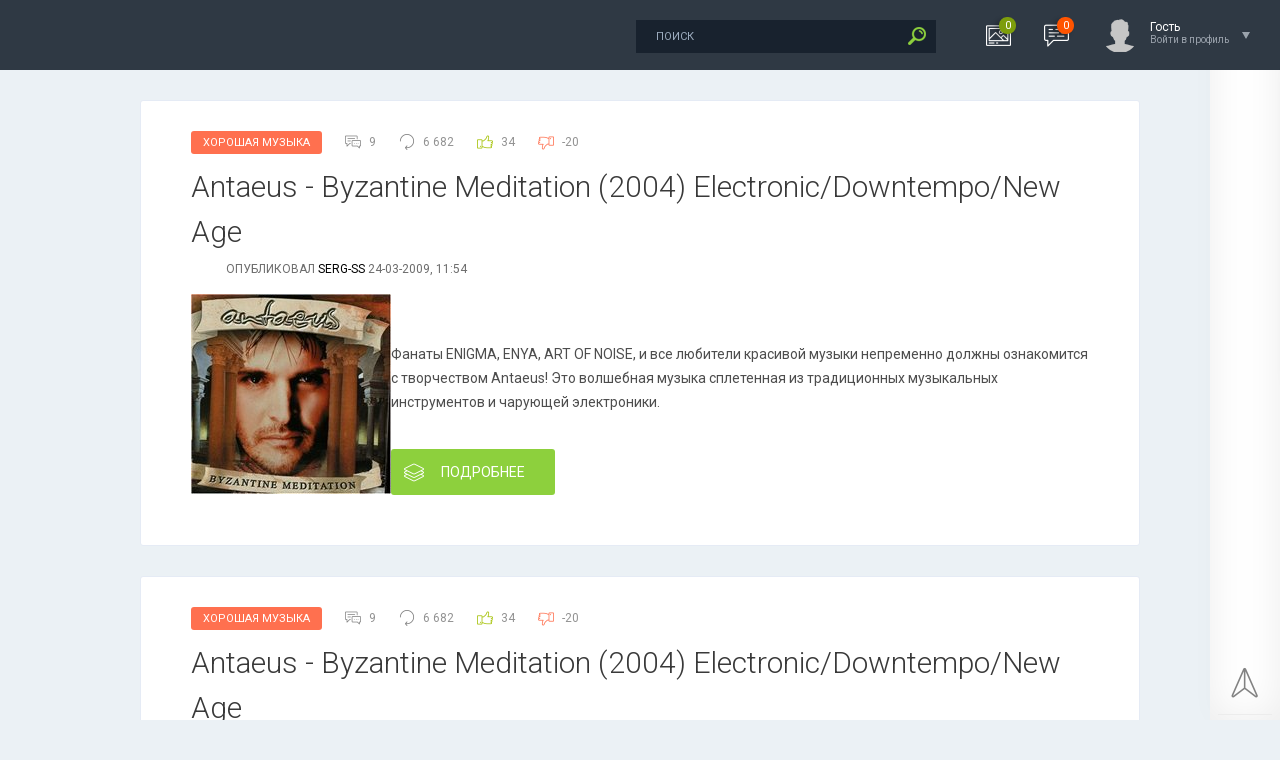

--- FILE ---
content_type: text/html; charset=utf-8
request_url: https://xorosho.com/tags/new-age/page/3/
body_size: 8968
content:
<!DOCTYPE html PUBLIC "-//W3C//DTD XHTML 1.0 Transitional//EN" "http://www.w3.org/TR/xhtml1/DTD/xhtml1-transitional.dtd">
<html xmlns="http://www.w3.org/1999/xhtml">
<head>
	<meta http-equiv="X-UA-Compatible" content="IE=edge" />
	<meta charset="utf-8">
<title>new-age &raquo; Страница 3 &raquo; Хорошо.com</title>
<meta name="description" content="Хорошая музыка, книги, фильмы - авторские рецензии">
<meta name="keywords" content="музыка, mp3, хорошо">
<meta name="generator" content="DataLife Engine (http://dle-news.ru)">
<link rel="search" type="application/opensearchdescription+xml" href="https://xorosho.com/index.php?do=opensearch" title="Хорошо.com">
<link rel="canonical" href="https://xorosho.com/tags/new-age/page/3/"><link rel="alternate" type="application/rss+xml" title="Хорошо.com" href="https://xorosho.com/rss.xml">
<link href="/engine/classes/min/index.php?f=engine/editor/css/default.css&amp;v=27" rel="stylesheet" type="text/css">
<script src="/engine/classes/min/index.php?g=general&amp;v=27"></script>
<script src="/engine/classes/min/index.php?f=engine/classes/js/jqueryui.js,engine/classes/js/dle_js.js,engine/classes/highslide/highslide.js,engine/classes/js/lazyload.js&amp;v=27" defer></script>
	<link rel="stylesheet" href="/templates/life/css/style.css" type="text/css" />
	<!--[if lte IE 7]>
	<link rel="stylesheet" href="/templates/life/css/style-ie.css" type="text/css" />
	<![endif]-->
	    <link rel="preconnect" href="https://fonts.googleapis.com" crossorigin>
    <link rel="dns-prefetch" href="https://fonts.googleapis.com" >
     <link rel="preconnect" href="https://youtube.com" crossorigin>
    <link rel="dns-prefetch" href="https://youtube.com" >

    
    <!-- async CSS -->
<link rel="stylesheet" media="print" onload="this.onload=null;this.removeAttribute('media');" href="https://fonts.googleapis.com/css?family=Roboto:300,400,500,400i,700&amp;subset=cyrillic,cyrillic-ext,latin-ext">

<!-- no-JS fallback -->
<noscript>
    <link rel="stylesheet" href="https://fonts.googleapis.com/css?family=Roboto:300,400,500,400i,700&amp;subset=cyrillic,cyrillic-ext,latin-ext">
</noscript>
    
    <script async type="text/javascript" src="/templates/life/js/jquery.ttabs.js"></script>
	<script async type="text/javascript" src="/templates/life/js/jquery.cookie.js"></script>
	<script async type="text/javascript" src="/templates/life/js/swiper.jquery.min.js"></script>
	<script async type="text/javascript" src="/templates/life/js/active.js"></script>
<!-- Global site tag (gtag.js) - Google Analytics -->

    <script async src="https://www.googletagmanager.com/gtag/js?id=UA-20576472-1"></script>
<script>
  window.dataLayer = window.dataLayer || [];
  function gtag(){dataLayer.push(arguments);}
  gtag('js', new Date());

  gtag('config', 'UA-20576472-1');
</script>

	<meta name="viewport" content="width=device-width, initial-scale=1.0" />
   
    
    
 <META NAME="ROBOTS" CONTENT="noindex,follow"/> 
    
    
   
</head>
<body class="zoom-news">
<script>
<!--
var dle_root       = '/';
var dle_admin      = '';
var dle_login_hash = '28d4d94585ea9976e0da32cee0ccbaf0fc043d60';
var dle_group      = 5;
var dle_skin       = 'life';
var dle_wysiwyg    = '1';
var quick_wysiwyg  = '1';
var dle_min_search = '4';
var dle_act_lang   = ["Да", "Нет", "Ввод", "Отмена", "Сохранить", "Удалить", "Загрузка. Пожалуйста, подождите..."];
var menu_short     = 'Быстрое редактирование';
var menu_full      = 'Полное редактирование';
var menu_profile   = 'Просмотр профиля';
var menu_send      = 'Отправить сообщение';
var menu_uedit     = 'Админцентр';
var dle_info       = 'Информация';
var dle_confirm    = 'Подтверждение';
var dle_prompt     = 'Ввод информации';
var dle_req_field  = 'Заполните все необходимые поля';
var dle_del_agree  = 'Вы действительно хотите удалить? Данное действие невозможно будет отменить';
var dle_spam_agree = 'Вы действительно хотите отметить пользователя как спамера? Это приведёт к удалению всех его комментариев';
var dle_c_title    = 'Отправка жалобы';
var dle_complaint  = 'Укажите текст Вашей жалобы для администрации:';
var dle_mail       = 'Ваш e-mail:';
var dle_big_text   = 'Выделен слишком большой участок текста.';
var dle_orfo_title = 'Укажите комментарий для администрации к найденной ошибке на странице:';
var dle_p_send     = 'Отправить';
var dle_p_send_ok  = 'Уведомление успешно отправлено';
var dle_save_ok    = 'Изменения успешно сохранены. Обновить страницу?';
var dle_reply_title= 'Ответ на комментарий';
var dle_tree_comm  = '0';
var dle_del_news   = 'Удалить статью';
var dle_sub_agree  = 'Вы действительно хотите подписаться на комментарии к данной публикации?';
var dle_captcha_type  = '0';
var allow_dle_delete_news   = false;

jQuery(function($){

hs.graphicsDir = '/engine/classes/highslide/graphics/';
hs.wrapperClassName = 'rounded-white';
hs.outlineType = 'rounded-white';
hs.numberOfImagesToPreload = 0;
hs.captionEval = 'this.thumb.alt';
hs.showCredits = false;
hs.align = 'center';
hs.transitions = ['expand', 'crossfade'];

hs.lang = { loadingText : 'Загрузка...', playTitle : 'Просмотр слайдшоу (пробел)', pauseTitle:'Пауза', previousTitle : 'Предыдущее изображение', nextTitle :'Следующее изображение',moveTitle :'Переместить', closeTitle :'Закрыть (Esc)',fullExpandTitle:'Развернуть до полного размера',restoreTitle:'Кликните для закрытия картинки, нажмите и удерживайте для перемещения',focusTitle:'Сфокусировать',loadingTitle:'Нажмите для отмены'
};


});
//-->
</script>
<div class="head-line">
	<div class="head-line2">
		<div class="head-speedbar">
			<i class="flaticon-home"></i><div class="speed-b"><span id="dle-speedbar" itemscope itemtype="https://schema.org/BreadcrumbList"><span itemprop="itemListElement" itemscope itemtype="https://schema.org/ListItem"><meta itemprop="position" content="1"><a href="https://xorosho.com/" itemprop="item"><span itemprop="name">Xorosho</span></a></span> &raquo; <span itemprop="itemListElement" itemscope itemtype="https://schema.org/ListItem"><meta itemprop="position" content="2"><a href="https://xorosho.com/tags/" itemprop="item"><span itemprop="name">Облако тегов</span></a></span> &raquo; new-age &raquo; Страница 3</span></div>
			<u></u>
		</div>
	</div>
	<div class="head-right">
		<div class="search-block">
			<form method="post"  action='' style="margin: 0;padding: 0;">
				<input type="hidden" name="do" value="search"><input type="hidden" name="subaction" value="search" />
				<input name="story" type="text" class="form-text" id="story" value="поиск" onblur="if(this.value=='') this.value='поиск';" onfocus="if(this.value=='поиск') this.value='';" title="наберите Ваш запрос и нажмите enter" />
				<input type="image" src="/templates/life/images/search.png" value="Найти!" border="0" class="form-search" alt="Найти!" />
			</form>
		</div>
		<div class="new-news-count" rel="/lastnews/">
			<i class="flaticon-image"></i>
			<span>0</span>
			<div class="news-popup"><div class="popup-title">Новости за сегодня:</div><div class="load-box"></div></div>
			<div class="hoverget"></div>
		</div>
		<div class="new-comments-count" rel="/index.php?do=lastcomments">
			<i class="flaticon-chat-1"></i>
			<span>0</span>
			<div class="comment-popup"><div class="popup-title">Комментарии за сегодня:</div><div class="load-box2"></div></div>
			<div class="hoverget2"></div>
		</div>
		

<div class="login-open">
	<div class="login-ava">
		<img src="/templates/life/dleimages/noavatar.png" alt="Гость" />
	</div>
	<div class="login-open-title">
		Гость
	</div>
	<div class="login-open-title2">
		Войти в профиль
	</div>
	<i></i>
</div>
<div class="login-block">
	<form method="post" action="">
		<div class="login-line">
			<div class="login-title">Логин:</div>
			<input name="login_name" type="text" class="login-input-text" title="Ваше имя на сайте" />
		</div>
		<div class="login-line">
			<div class="login-title">Пароль:</div>
			<input name="login_password" type="password" class="login-input-text" title="Ваш пароль" />
		</div>
		<div class="login-line">
			<input onclick="submit();" type="submit" class="enter" value="ВОЙТИ" /><input name="login" type="hidden" id="login" value="submit" />
		</div>
		<div class="reg-link">
			<a href="https://xorosho.com/index.php?do=register" title="регистрация на сайте">Регистрация</a> / 
			<a href="https://xorosho.com/index.php?do=lostpassword" title="регистрация на сайте">Забыл все?</a>
		</div>
		
		<div class="login-soc">
			<div class="login-soc-title">
				Войти через:
			</div>
			<a href="" class="login-soc1" target="_blank"></a>
			<a href="" class="login-soc2" target="_blank"></a>
			<a href="" class="login-soc3" target="_blank"></a>
			<a href="" class="login-soc4" target="_blank"></a>
		</div>
		<div style="clear: both;height: 20px;"></div>
		
	</form>
	<div class="login-close"></div>
</div>

	</div>
</div>

<div class="main-center-block">

	
	<div style="clear: both;"></div>
	
	
	<div class="one-col">
	    <div id='dle-content'><div class="main-news">
	<div class="main-news-info">
		<div class="main-news-info-item main-news-info-item-category">
			<a href="https://xorosho.com/xoroshaya_muzika/">Хорошая Музыка</a>
		</div>
		<div class="main-news-info-item">
			<i class="flaticon-chat"></i>9
		</div>
		<div class="main-news-info-item">
			<i class="flaticon-reload"></i>6 682
		</div>
		<div class="main-news-info-item frating-plus">
			<a href="#" onclick="doRate('plus', '17519'); return false;" ><i class="flaticon-like"></i></a>
		</div>
		<div class="main-news-info-item frating-minus">
			<a href="#" onclick="doRate('minus', '17519'); return false;" ><i class="flaticon-like"></i></a>
		</div>
		<div class="frating-num">
			<span id="vote-num-id-17519" class="ignore-select">14</span>
		</div>
		<div class="frating">
			<span id="ratig-layer-17519" class="ignore-select"><span class="ratingtypeplusminus ignore-select ratingplus" >+54</span></span>
		</div>
	</div>
	<div class="main-news-title">
		<a href="https://xorosho.com/xoroshaya_muzika/17519-antaeus-byzantine-meditation-2004.html">Antaeus - Byzantine Meditation (2004) Electronic/Downtempo/New Age</a>
	</div>
	<div class="main-news-author">
		опубликовал <a onclick="ShowProfile('serg-ss', 'https://xorosho.com/user/serg-ss/', '0'); return false;" href="https://xorosho.com/user/serg-ss/">serg-ss</a> 24-03-2009, 11:54 
	</div>
	<div class="main-news-text">

		<img data-src="/uploads/posts/2009-03/1237885818_8cc867f2250d.jpg" align="left" style="border: none;" alt='Antaeus - Byzantine Meditation (2004) Electronic/Downtempo/New Age' title='Antaeus - Byzantine Meditation (2004) Electronic/Downtempo/New Age' /><br /><br />Фанаты ENIGMA, ENYA, ART OF NOISE, и все любители красивой музыки непременно должны ознакомится с творчеством Antaeus! Это волшебная музыка сплетенная из традиционных музыкальных инструментов и чарующей электроники.
	</div>
	<div class="main-news-more">
		<a href="https://xorosho.com/xoroshaya_muzika/17519-antaeus-byzantine-meditation-2004.html"><i class="flaticon-layers"></i>Подробнее</a>
	</div>
	<div class="date-drop"><div class="news-date-d">24</div><div class="news-date-m">03</div></div>
</div><div class="main-news">
	<div class="main-news-info">
		<div class="main-news-info-item main-news-info-item-category">
			<a href="https://xorosho.com/xoroshaya_muzika/">Хорошая Музыка</a>
		</div>
		<div class="main-news-info-item">
			<i class="flaticon-chat"></i>9
		</div>
		<div class="main-news-info-item">
			<i class="flaticon-reload"></i>6 682
		</div>
		<div class="main-news-info-item frating-plus">
			<a href="#" onclick="doRate('plus', '17519'); return false;" ><i class="flaticon-like"></i></a>
		</div>
		<div class="main-news-info-item frating-minus">
			<a href="#" onclick="doRate('minus', '17519'); return false;" ><i class="flaticon-like"></i></a>
		</div>
		<div class="frating-num">
			<span id="vote-num-id-17519" class="ignore-select">14</span>
		</div>
		<div class="frating">
			<span id="ratig-layer-17519" class="ignore-select"><span class="ratingtypeplusminus ignore-select ratingplus" >+54</span></span>
		</div>
	</div>
	<div class="main-news-title">
		<a href="https://xorosho.com/xoroshaya_muzika/17519-antaeus-byzantine-meditation-2004.html">Antaeus - Byzantine Meditation (2004) Electronic/Downtempo/New Age</a>
	</div>
	<div class="main-news-author">
		опубликовал <a onclick="ShowProfile('serg-ss', 'https://xorosho.com/user/serg-ss/', '0'); return false;" href="https://xorosho.com/user/serg-ss/">serg-ss</a> 24-03-2009, 11:54 
	</div>
	<div class="main-news-text">

		<img data-src="/uploads/posts/2009-03/1237885818_8cc867f2250d.jpg" align="left" style="border: none;" alt='Antaeus - Byzantine Meditation (2004) Electronic/Downtempo/New Age' title='Antaeus - Byzantine Meditation (2004) Electronic/Downtempo/New Age' /><br /><br />Фанаты ENIGMA, ENYA, ART OF NOISE, и все любители красивой музыки непременно должны ознакомится с творчеством Antaeus! Это волшебная музыка сплетенная из традиционных музыкальных инструментов и чарующей электроники.
	</div>
	<div class="main-news-more">
		<a href="https://xorosho.com/xoroshaya_muzika/17519-antaeus-byzantine-meditation-2004.html"><i class="flaticon-layers"></i>Подробнее</a>
	</div>
	<div class="date-drop"><div class="news-date-d">24</div><div class="news-date-m">03</div></div>
</div><div class="main-news">
	<div class="main-news-info">
		<div class="main-news-info-item main-news-info-item-category">
			<a href="https://xorosho.com/xoroshaya_muzika/">Хорошая Музыка</a>
		</div>
		<div class="main-news-info-item">
			<i class="flaticon-chat"></i>6
		</div>
		<div class="main-news-info-item">
			<i class="flaticon-reload"></i>4 262
		</div>
		<div class="main-news-info-item frating-plus">
			<a href="#" onclick="doRate('plus', '17450'); return false;" ><i class="flaticon-like"></i></a>
		</div>
		<div class="main-news-info-item frating-minus">
			<a href="#" onclick="doRate('minus', '17450'); return false;" ><i class="flaticon-like"></i></a>
		</div>
		<div class="frating-num">
			<span id="vote-num-id-17450" class="ignore-select">3</span>
		</div>
		<div class="frating">
			<span id="ratig-layer-17450" class="ignore-select"><span class="ratingtypeplusminus ignore-select ratingplus" >+8</span></span>
		</div>
	</div>
	<div class="main-news-title">
		<a href="https://xorosho.com/xoroshaya_muzika/17450-mars-lasar-yosemite.-valley-of-the-giants-2006.html">Mars Lasar - Yosemite. Valley Of The Giants (2006) New Age</a>
	</div>
	<div class="main-news-author">
		опубликовал <a onclick="ShowProfile('Nikols', 'https://xorosho.com/user/Nikols/', '0'); return false;" href="https://xorosho.com/user/Nikols/">Nikols</a> 23-03-2009, 15:04 
	</div>
	<div class="main-news-text">

		<!--TBegin--><a href="https://xorosho.com/uploads/posts/2009-03/1237811084_yosemite.jpg" onClick="return hs.expand(this)" ><img align="left" data-src="/uploads/posts/2009-03/thumbs/1237811084_yosemite.jpg" style="border: none;" alt='Mars Lasar - Yosemite. Valley Of The Giants (2006) New Age' title='Mars Lasar - Yosemite. Valley Of The Giants (2006) New Age'  /></a><!--TEnd-->"<i>Я просто слушаю голос своего сердца</i>... " (<b>Mars Lasar</b>) Очень часто в жизни мы слушаем внутренний голос - голос своего сердца,и потом сами не можем себе объяснить, почему отдаем предпочтения тем или иным вещам.Порой наши детские привязанности и увлечения перерастают в дело всей жизни.Примерно так произошло и у Mars'a Lasar'a. Он поддался очарованию музыки в самом раннем детстве. Ему было 11 лет, когда он начал обучаться по классу фортепиано.Занятия включали многочасовое изучение теории и постоянные упражнения.Но это было не для Mars'a,ему всегда хотелось чего-то большего.Поэтому каждый раз, когда он садился за пианино для ежедневных занятий, он начинал импровизировать, слушая музыку,которая играла у него в сердце.Тогда он был поклонником джаза, который менял мир вокруг него и побуждал сочинять самому. В 14 лет он разбирался во всех направлениях в музыке и достиг значительных успехов в игре на фортепиано. Он изучал творчество Бетховена, Шопена и Баха и восторгался сложностью построения их композиций. Тогда же Mars начинает играть современные мелодии и приобретает свой первый синтезатор (Arp Odyssey).
	</div>
	<div class="main-news-more">
		<a href="https://xorosho.com/xoroshaya_muzika/17450-mars-lasar-yosemite.-valley-of-the-giants-2006.html"><i class="flaticon-layers"></i>Подробнее</a>
	</div>
	<div class="date-drop"><div class="news-date-d">23</div><div class="news-date-m">03</div></div>
</div><div class="main-news">
	<div class="main-news-info">
		<div class="main-news-info-item main-news-info-item-category">
			<a href="https://xorosho.com/xoroshaya_muzika/">Хорошая Музыка</a>
		</div>
		<div class="main-news-info-item">
			<i class="flaticon-chat"></i>6
		</div>
		<div class="main-news-info-item">
			<i class="flaticon-reload"></i>4 262
		</div>
		<div class="main-news-info-item frating-plus">
			<a href="#" onclick="doRate('plus', '17450'); return false;" ><i class="flaticon-like"></i></a>
		</div>
		<div class="main-news-info-item frating-minus">
			<a href="#" onclick="doRate('minus', '17450'); return false;" ><i class="flaticon-like"></i></a>
		</div>
		<div class="frating-num">
			<span id="vote-num-id-17450" class="ignore-select">3</span>
		</div>
		<div class="frating">
			<span id="ratig-layer-17450" class="ignore-select"><span class="ratingtypeplusminus ignore-select ratingplus" >+8</span></span>
		</div>
	</div>
	<div class="main-news-title">
		<a href="https://xorosho.com/xoroshaya_muzika/17450-mars-lasar-yosemite.-valley-of-the-giants-2006.html">Mars Lasar - Yosemite. Valley Of The Giants (2006) New Age</a>
	</div>
	<div class="main-news-author">
		опубликовал <a onclick="ShowProfile('Nikols', 'https://xorosho.com/user/Nikols/', '0'); return false;" href="https://xorosho.com/user/Nikols/">Nikols</a> 23-03-2009, 15:04 
	</div>
	<div class="main-news-text">

		<!--TBegin--><a href="https://xorosho.com/uploads/posts/2009-03/1237811084_yosemite.jpg" onClick="return hs.expand(this)" ><img align="left" data-src="/uploads/posts/2009-03/thumbs/1237811084_yosemite.jpg" style="border: none;" alt='Mars Lasar - Yosemite. Valley Of The Giants (2006) New Age' title='Mars Lasar - Yosemite. Valley Of The Giants (2006) New Age'  /></a><!--TEnd-->"<i>Я просто слушаю голос своего сердца</i>... " (<b>Mars Lasar</b>) Очень часто в жизни мы слушаем внутренний голос - голос своего сердца,и потом сами не можем себе объяснить, почему отдаем предпочтения тем или иным вещам.Порой наши детские привязанности и увлечения перерастают в дело всей жизни.Примерно так произошло и у Mars'a Lasar'a. Он поддался очарованию музыки в самом раннем детстве. Ему было 11 лет, когда он начал обучаться по классу фортепиано.Занятия включали многочасовое изучение теории и постоянные упражнения.Но это было не для Mars'a,ему всегда хотелось чего-то большего.Поэтому каждый раз, когда он садился за пианино для ежедневных занятий, он начинал импровизировать, слушая музыку,которая играла у него в сердце.Тогда он был поклонником джаза, который менял мир вокруг него и побуждал сочинять самому. В 14 лет он разбирался во всех направлениях в музыке и достиг значительных успехов в игре на фортепиано. Он изучал творчество Бетховена, Шопена и Баха и восторгался сложностью построения их композиций. Тогда же Mars начинает играть современные мелодии и приобретает свой первый синтезатор (Arp Odyssey).
	</div>
	<div class="main-news-more">
		<a href="https://xorosho.com/xoroshaya_muzika/17450-mars-lasar-yosemite.-valley-of-the-giants-2006.html"><i class="flaticon-layers"></i>Подробнее</a>
	</div>
	<div class="date-drop"><div class="news-date-d">23</div><div class="news-date-m">03</div></div>
</div><div class="main-news">
	<div class="main-news-info">
		<div class="main-news-info-item main-news-info-item-category">
			<a href="https://xorosho.com/xoroshaya_muzika/">Хорошая Музыка</a>
		</div>
		<div class="main-news-info-item">
			<i class="flaticon-chat"></i>7
		</div>
		<div class="main-news-info-item">
			<i class="flaticon-reload"></i>4 547
		</div>
		<div class="main-news-info-item frating-plus">
			<a href="#" onclick="doRate('plus', '15680'); return false;" ><i class="flaticon-like"></i></a>
		</div>
		<div class="main-news-info-item frating-minus">
			<a href="#" onclick="doRate('minus', '15680'); return false;" ><i class="flaticon-like"></i></a>
		</div>
		<div class="frating-num">
			<span id="vote-num-id-15680" class="ignore-select">9</span>
		</div>
		<div class="frating">
			<span id="ratig-layer-15680" class="ignore-select"><span class="ratingtypeplusminus ignore-select ratingplus" >+36</span></span>
		</div>
	</div>
	<div class="main-news-title">
		<a href="https://xorosho.com/xoroshaya_muzika/15680-e.s.-posthumus-unearthed-2005choral-new-age.html">E.S. Posthumus - Unearthed (2005)Choral, New Age, Cinematic</a>
	</div>
	<div class="main-news-author">
		опубликовал <a onclick="ShowProfile('Nikols', 'https://xorosho.com/user/Nikols/', '0'); return false;" href="https://xorosho.com/user/Nikols/">Nikols</a> 5-03-2009, 09:14 
	</div>
	<div class="main-news-text">

		<!--TBegin--><a href="https://xorosho.com/uploads/posts/2009-03/1236180981_e.s.posthumus.jpg" onClick="return hs.expand(this)" ><img align="left" data-src="/uploads/posts/2009-03/thumbs/1236180981_e.s.posthumus.jpg" style="border: none;" alt='E.S. Posthumus - Unearthed (2005)Choral, New Age, Cinematic' title='E.S. Posthumus - Unearthed (2005)Choral, New Age, Cinematic'  /></a><!--TEnd-->Легендарный альбом группы E.S. Posthumus, в названии которой прячется акроним E.S. что по замыслу авторов означает "Experimental Sounds" и латинское Posthumus - "Все пройдет". Музыка братьев Helmut'а и Franz'f Vonlichten это музыка "кинематографического стиля", в котором ударные тесно переплетаются с оркестровым и электронным звуком.<br />Треки из этого альбома широко использовались в кино- и телевизионных фильмах, среди которых Планета обезьян, Человек-паук, Машина времени, Властелин колец: Две крепости, Неверная (Unfaithful), первой и третьей части Пиратов Карибского моря, Матрица: Перезагрузка, Национальное достояние и Проклятие Золотого цветка.
	</div>
	<div class="main-news-more">
		<a href="https://xorosho.com/xoroshaya_muzika/15680-e.s.-posthumus-unearthed-2005choral-new-age.html"><i class="flaticon-layers"></i>Подробнее</a>
	</div>
	<div class="date-drop"><div class="news-date-d">05</div><div class="news-date-m">03</div></div>
</div><div class="main-news">
	<div class="main-news-info">
		<div class="main-news-info-item main-news-info-item-category">
			<a href="https://xorosho.com/xoroshaya_muzika/">Хорошая Музыка</a>
		</div>
		<div class="main-news-info-item">
			<i class="flaticon-chat"></i>7
		</div>
		<div class="main-news-info-item">
			<i class="flaticon-reload"></i>4 547
		</div>
		<div class="main-news-info-item frating-plus">
			<a href="#" onclick="doRate('plus', '15680'); return false;" ><i class="flaticon-like"></i></a>
		</div>
		<div class="main-news-info-item frating-minus">
			<a href="#" onclick="doRate('minus', '15680'); return false;" ><i class="flaticon-like"></i></a>
		</div>
		<div class="frating-num">
			<span id="vote-num-id-15680" class="ignore-select">9</span>
		</div>
		<div class="frating">
			<span id="ratig-layer-15680" class="ignore-select"><span class="ratingtypeplusminus ignore-select ratingplus" >+36</span></span>
		</div>
	</div>
	<div class="main-news-title">
		<a href="https://xorosho.com/xoroshaya_muzika/15680-e.s.-posthumus-unearthed-2005choral-new-age.html">E.S. Posthumus - Unearthed (2005)Choral, New Age, Cinematic</a>
	</div>
	<div class="main-news-author">
		опубликовал <a onclick="ShowProfile('Nikols', 'https://xorosho.com/user/Nikols/', '0'); return false;" href="https://xorosho.com/user/Nikols/">Nikols</a> 5-03-2009, 09:14 
	</div>
	<div class="main-news-text">

		<!--TBegin--><a href="https://xorosho.com/uploads/posts/2009-03/1236180981_e.s.posthumus.jpg" onClick="return hs.expand(this)" ><img align="left" data-src="/uploads/posts/2009-03/thumbs/1236180981_e.s.posthumus.jpg" style="border: none;" alt='E.S. Posthumus - Unearthed (2005)Choral, New Age, Cinematic' title='E.S. Posthumus - Unearthed (2005)Choral, New Age, Cinematic'  /></a><!--TEnd-->Легендарный альбом группы E.S. Posthumus, в названии которой прячется акроним E.S. что по замыслу авторов означает "Experimental Sounds" и латинское Posthumus - "Все пройдет". Музыка братьев Helmut'а и Franz'f Vonlichten это музыка "кинематографического стиля", в котором ударные тесно переплетаются с оркестровым и электронным звуком.<br />Треки из этого альбома широко использовались в кино- и телевизионных фильмах, среди которых Планета обезьян, Человек-паук, Машина времени, Властелин колец: Две крепости, Неверная (Unfaithful), первой и третьей части Пиратов Карибского моря, Матрица: Перезагрузка, Национальное достояние и Проклятие Золотого цветка.
	</div>
	<div class="main-news-more">
		<a href="https://xorosho.com/xoroshaya_muzika/15680-e.s.-posthumus-unearthed-2005choral-new-age.html"><i class="flaticon-layers"></i>Подробнее</a>
	</div>
	<div class="date-drop"><div class="news-date-d">05</div><div class="news-date-m">03</div></div>
</div><div class="main-news">
	<div class="main-news-info">
		<div class="main-news-info-item main-news-info-item-category">
			<a href="https://xorosho.com/xoroshaya_muzika/">Хорошая Музыка</a>
		</div>
		<div class="main-news-info-item">
			<i class="flaticon-chat"></i>6
		</div>
		<div class="main-news-info-item">
			<i class="flaticon-reload"></i>5 515
		</div>
		<div class="main-news-info-item frating-plus">
			<a href="#" onclick="doRate('plus', '15566'); return false;" ><i class="flaticon-like"></i></a>
		</div>
		<div class="main-news-info-item frating-minus">
			<a href="#" onclick="doRate('minus', '15566'); return false;" ><i class="flaticon-like"></i></a>
		</div>
		<div class="frating-num">
			<span id="vote-num-id-15566" class="ignore-select">8</span>
		</div>
		<div class="frating">
			<span id="ratig-layer-15566" class="ignore-select"><span class="ratingtypeplusminus ignore-select ratingplus" >+22</span></span>
		</div>
	</div>
	<div class="main-news-title">
		<a href="https://xorosho.com/xoroshaya_muzika/15566-salaskamarka-shaman-2003-new-ageethnic.html">Salaskamarka - Shaman (2003) New Age/Ethnic</a>
	</div>
	<div class="main-news-author">
		опубликовал <a onclick="ShowProfile('serg-ss', 'https://xorosho.com/user/serg-ss/', '0'); return false;" href="https://xorosho.com/user/serg-ss/">serg-ss</a> 3-03-2009, 14:04 
	</div>
	<div class="main-news-text">

		<img data-src="/uploads/posts/2009-03/1236081370_sham-xor.jpg" align="left" style="border: none;" alt='Salaskamarka - Shaman (2003) New Age/Ethnic' title='Salaskamarka - Shaman (2003) New Age/Ethnic' /><br />Музыка Salaskamarka основанна на этнических корнях, а идея создания своей группы навеяна проектами Wayanay Inka и шоу Varekai. Проект Salaskamarka состоит из пяти братьев. Название проекту дала родная деревня Salasaka расположена в области Tungurahua в Эквадоре. Salaskamarka была была основана в 2000 году лидером группы Samaysana-Rafael (Самэйзана-Рафаэлем) и его братом Rudy Masaquiza (Радай Мазакуизой) в Швейцарии.
	</div>
	<div class="main-news-more">
		<a href="https://xorosho.com/xoroshaya_muzika/15566-salaskamarka-shaman-2003-new-ageethnic.html"><i class="flaticon-layers"></i>Подробнее</a>
	</div>
	<div class="date-drop"><div class="news-date-d">03</div><div class="news-date-m">03</div></div>
</div><div class="main-news">
	<div class="main-news-info">
		<div class="main-news-info-item main-news-info-item-category">
			<a href="https://xorosho.com/xoroshaya_muzika/">Хорошая Музыка</a>
		</div>
		<div class="main-news-info-item">
			<i class="flaticon-chat"></i>6
		</div>
		<div class="main-news-info-item">
			<i class="flaticon-reload"></i>5 515
		</div>
		<div class="main-news-info-item frating-plus">
			<a href="#" onclick="doRate('plus', '15566'); return false;" ><i class="flaticon-like"></i></a>
		</div>
		<div class="main-news-info-item frating-minus">
			<a href="#" onclick="doRate('minus', '15566'); return false;" ><i class="flaticon-like"></i></a>
		</div>
		<div class="frating-num">
			<span id="vote-num-id-15566" class="ignore-select">8</span>
		</div>
		<div class="frating">
			<span id="ratig-layer-15566" class="ignore-select"><span class="ratingtypeplusminus ignore-select ratingplus" >+22</span></span>
		</div>
	</div>
	<div class="main-news-title">
		<a href="https://xorosho.com/xoroshaya_muzika/15566-salaskamarka-shaman-2003-new-ageethnic.html">Salaskamarka - Shaman (2003) New Age/Ethnic</a>
	</div>
	<div class="main-news-author">
		опубликовал <a onclick="ShowProfile('serg-ss', 'https://xorosho.com/user/serg-ss/', '0'); return false;" href="https://xorosho.com/user/serg-ss/">serg-ss</a> 3-03-2009, 14:04 
	</div>
	<div class="main-news-text">

		<img data-src="/uploads/posts/2009-03/1236081370_sham-xor.jpg" align="left" style="border: none;" alt='Salaskamarka - Shaman (2003) New Age/Ethnic' title='Salaskamarka - Shaman (2003) New Age/Ethnic' /><br />Музыка Salaskamarka основанна на этнических корнях, а идея создания своей группы навеяна проектами Wayanay Inka и шоу Varekai. Проект Salaskamarka состоит из пяти братьев. Название проекту дала родная деревня Salasaka расположена в области Tungurahua в Эквадоре. Salaskamarka была была основана в 2000 году лидером группы Samaysana-Rafael (Самэйзана-Рафаэлем) и его братом Rudy Masaquiza (Радай Мазакуизой) в Швейцарии.
	</div>
	<div class="main-news-more">
		<a href="https://xorosho.com/xoroshaya_muzika/15566-salaskamarka-shaman-2003-new-ageethnic.html"><i class="flaticon-layers"></i>Подробнее</a>
	</div>
	<div class="date-drop"><div class="news-date-d">03</div><div class="news-date-m">03</div></div>
</div><div class="main-news">
	<div class="main-news-info">
		<div class="main-news-info-item main-news-info-item-category">
			<a href="https://xorosho.com/xoroshaya_muzika/">Хорошая Музыка</a>
		</div>
		<div class="main-news-info-item">
			<i class="flaticon-chat"></i>4
		</div>
		<div class="main-news-info-item">
			<i class="flaticon-reload"></i>6 560
		</div>
		<div class="main-news-info-item frating-plus">
			<a href="#" onclick="doRate('plus', '15428'); return false;" ><i class="flaticon-like"></i></a>
		</div>
		<div class="main-news-info-item frating-minus">
			<a href="#" onclick="doRate('minus', '15428'); return false;" ><i class="flaticon-like"></i></a>
		</div>
		<div class="frating-num">
			<span id="vote-num-id-15428" class="ignore-select">13</span>
		</div>
		<div class="frating">
			<span id="ratig-layer-15428" class="ignore-select"><span class="ratingtypeplusminus ignore-select ratingplus" >+57</span></span>
		</div>
	</div>
	<div class="main-news-title">
		<a href="https://xorosho.com/xoroshaya_muzika/15428-arkadijj-shilkloper-arkady-shilkloper-pilatus.html">Аркадий Шилклопер  ( Arkady Shilkloper ) Pilatus 2000 /jazz, new-age</a>
	</div>
	<div class="main-news-author">
		опубликовал <a onclick="ShowProfile('sygrob', 'https://xorosho.com/user/sygrob/', '0'); return false;" href="https://xorosho.com/user/sygrob/">sygrob</a> 2-03-2009, 12:37 
	</div>
	<div class="main-news-text">

		<!--TBegin--><a href="https://xorosho.com/uploads/posts/2009-03/1235942168_pilatus.jpg" onClick="return hs.expand(this)" ><img align="left" data-src="/uploads/posts/2009-03/thumbs/1235942168_pilatus.jpg" style="border: none;" alt='Аркадий Шилклопер  ( Arkady Shilkloper ) Pilatus 2000 /jazz, new-age' title='Аркадий Шилклопер  ( Arkady Shilkloper ) Pilatus 2000 /jazz, new-age'  /></a><!--TEnd-->Второй сольный альбом духовых  дел мастера, в представлении не нуждающегося. В отличии от первого,- кроме валторны можно услышать альпийский горн, флюгельгорн, охотничий рожок, и Вагнерову тубу. Соответственно и по звучанию он красочней и живее. Под некоторые композиции даже можно пуститься в пляс!<br />Многие уже успели ознакомится с представленным на сайте <a href="https://xorosho.com/2007/05/01/arkadijj_shilkloper_hornology_1996__jazz_newage.html" >"Hornology"</a><br /><br />Думаю и этот альбом вас не разочарует! Что тут скажешь,- не музыкант а волшебник!!
	</div>
	<div class="main-news-more">
		<a href="https://xorosho.com/xoroshaya_muzika/15428-arkadijj-shilkloper-arkady-shilkloper-pilatus.html"><i class="flaticon-layers"></i>Подробнее</a>
	</div>
	<div class="date-drop"><div class="news-date-d">02</div><div class="news-date-m">03</div></div>
</div><div class="main-news">
	<div class="main-news-info">
		<div class="main-news-info-item main-news-info-item-category">
			<a href="https://xorosho.com/xoroshaya_muzika/">Хорошая Музыка</a>
		</div>
		<div class="main-news-info-item">
			<i class="flaticon-chat"></i>4
		</div>
		<div class="main-news-info-item">
			<i class="flaticon-reload"></i>6 560
		</div>
		<div class="main-news-info-item frating-plus">
			<a href="#" onclick="doRate('plus', '15428'); return false;" ><i class="flaticon-like"></i></a>
		</div>
		<div class="main-news-info-item frating-minus">
			<a href="#" onclick="doRate('minus', '15428'); return false;" ><i class="flaticon-like"></i></a>
		</div>
		<div class="frating-num">
			<span id="vote-num-id-15428" class="ignore-select">13</span>
		</div>
		<div class="frating">
			<span id="ratig-layer-15428" class="ignore-select"><span class="ratingtypeplusminus ignore-select ratingplus" >+57</span></span>
		</div>
	</div>
	<div class="main-news-title">
		<a href="https://xorosho.com/xoroshaya_muzika/15428-arkadijj-shilkloper-arkady-shilkloper-pilatus.html">Аркадий Шилклопер  ( Arkady Shilkloper ) Pilatus 2000 /jazz, new-age</a>
	</div>
	<div class="main-news-author">
		опубликовал <a onclick="ShowProfile('sygrob', 'https://xorosho.com/user/sygrob/', '0'); return false;" href="https://xorosho.com/user/sygrob/">sygrob</a> 2-03-2009, 12:37 
	</div>
	<div class="main-news-text">

		<!--TBegin--><a href="https://xorosho.com/uploads/posts/2009-03/1235942168_pilatus.jpg" onClick="return hs.expand(this)" ><img align="left" data-src="/uploads/posts/2009-03/thumbs/1235942168_pilatus.jpg" style="border: none;" alt='Аркадий Шилклопер  ( Arkady Shilkloper ) Pilatus 2000 /jazz, new-age' title='Аркадий Шилклопер  ( Arkady Shilkloper ) Pilatus 2000 /jazz, new-age'  /></a><!--TEnd-->Второй сольный альбом духовых  дел мастера, в представлении не нуждающегося. В отличии от первого,- кроме валторны можно услышать альпийский горн, флюгельгорн, охотничий рожок, и Вагнерову тубу. Соответственно и по звучанию он красочней и живее. Под некоторые композиции даже можно пуститься в пляс!<br />Многие уже успели ознакомится с представленным на сайте <a href="https://xorosho.com/2007/05/01/arkadijj_shilkloper_hornology_1996__jazz_newage.html" >"Hornology"</a><br /><br />Думаю и этот альбом вас не разочарует! Что тут скажешь,- не музыкант а волшебник!!
	</div>
	<div class="main-news-more">
		<a href="https://xorosho.com/xoroshaya_muzika/15428-arkadijj-shilkloper-arkady-shilkloper-pilatus.html"><i class="flaticon-layers"></i>Подробнее</a>
	</div>
	<div class="date-drop"><div class="news-date-d">02</div><div class="news-date-m">03</div></div>
</div><div class="navigation">
	<div class="navigation-center">
		<a href="https://xorosho.com/tags/new-age/">1</a> <a href="https://xorosho.com/tags/new-age/page/2/">2</a> <span>3</span> <a href="https://xorosho.com/tags/new-age/page/4/">4</a> <a href="https://xorosho.com/tags/new-age/page/5/">5</a> <a href="https://xorosho.com/tags/new-age/page/6/">6</a> <a href="https://xorosho.com/tags/new-age/page/7/">7</a> <a href="https://xorosho.com/tags/new-age/page/8/">8</a> 
	</div>
	<div style="clear: both;"></div>
</div></div>
		<div style="clear: both;"></div>
		
	</div>
	
	
	
</div>
<div class="right-panel">
	<div class="right-menu right-menu-fix">
		<a href="#" class="left-menu-link nmb"><i class="flaticon-cursor"></i><span>Наверх</span></a>
	</div>
</div>
<div class="dark"></div>
<!--[if IE 6]>
<a href="http://www.microsoft.com/rus/windows/internet-explorer/worldwide-sites.aspx" class="alert"></a>
<![endif]-->

</body>
</html>
<!-- DataLife Engine Copyright SoftNews Media Group (http://dle-news.ru) -->
